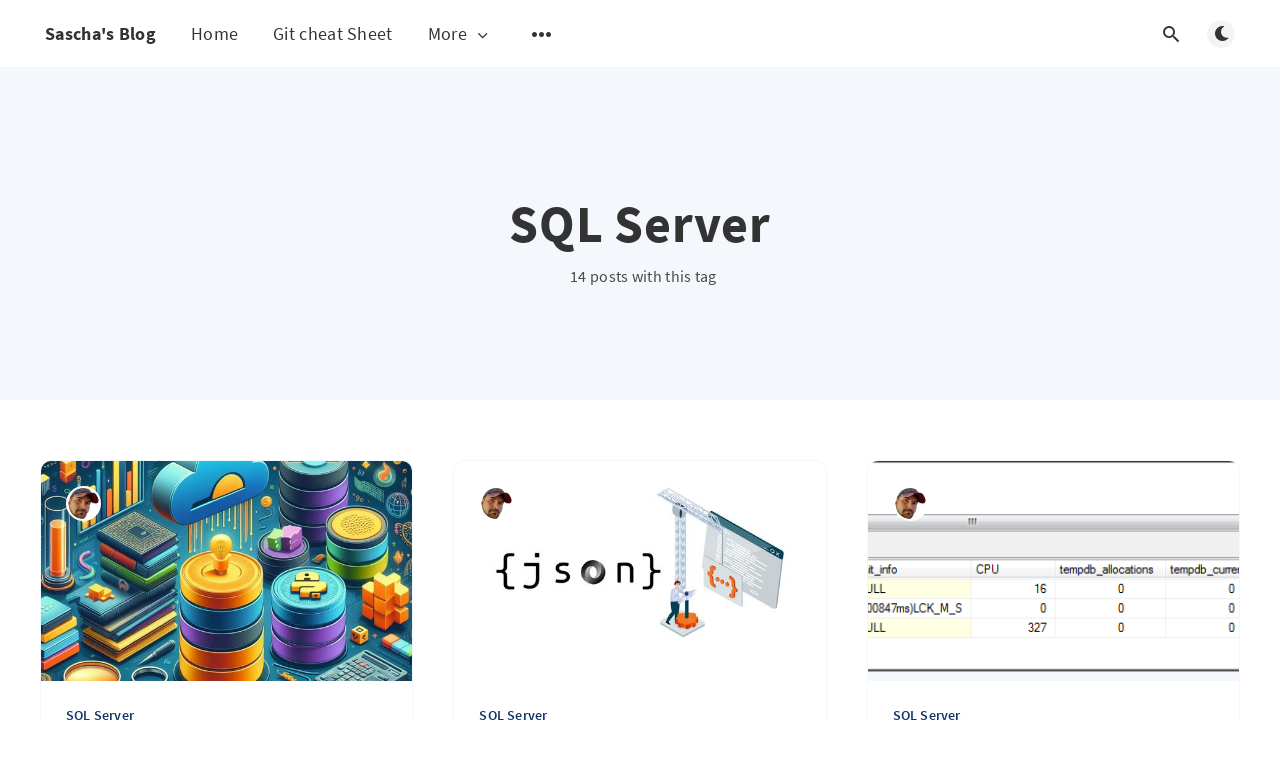

--- FILE ---
content_type: text/html; charset=utf-8
request_url: https://blog.bajonczak.com/tag/sql-server/
body_size: 7144
content:
<!DOCTYPE html>
<html lang="en">
  <head>
    <meta charset="utf-8" />
    <meta http-equiv="X-UA-Compatible" content="IE=edge" />

    <title>SQL Server - Sascha&#x27;s Blog</title>
    <meta name="HandheldFriendly" content="True" />
    <meta name="viewport" content="width=device-width, initial-scale=1.0" />

    <link rel="preload" href="/assets/css/app.css?v=2ee004eb98" as="style" />
    <link rel="preload" href="/assets/js/manifest.js?v=2ee004eb98" as="script" />
    <link rel="preload" href="/assets/js/vendor.js?v=2ee004eb98" as="script" />
    <link rel="preload" href="/assets/js/app.js?v=2ee004eb98" as="script" />

      <link rel="preload" href="/assets/css/listing.css?v=2ee004eb98" as="style" />


    <style>
      /* These font-faces are here to make fonts work if the Ghost instance is installed in a subdirectory */

      /* source-sans-pro-regular */
      @font-face {
        font-family: 'Source Sans Pro';
        font-style: normal;
        font-weight: 400;
        font-display: swap;
        src: local('SourceSansPro-Regular'),
            url("/assets/fonts/source-sans-pro/latin/source-sans-pro-regular.woff2?v=2ee004eb98") format('woff2'),
            url("/assets/fonts/source-sans-pro/latin/source-sans-pro-regular.woff?v=2ee004eb98") format('woff');
      }

      /* source-sans-pro-600 */
      @font-face {
        font-family: 'Source Sans Pro';
        font-style: normal;
        font-weight: 600;
        font-display: swap;
        src: local('SourceSansPro-SemiBold'),
            url("/assets/fonts/source-sans-pro/latin/source-sans-pro-600.woff2?v=2ee004eb98") format('woff2'),
            url("/assets/fonts/source-sans-pro/latin/source-sans-pro-600.woff?v=2ee004eb98") format('woff');
      }

      /* source-sans-pro-700 */
      @font-face {
        font-family: 'Source Sans Pro';
        font-style: normal;
        font-weight: 700;
        font-display: swap;
        src: local('SourceSansPro-Bold'),
            url("/assets/fonts/source-sans-pro/latin/source-sans-pro-700.woff2?v=2ee004eb98") format('woff2'),
            url("/assets/fonts/source-sans-pro/latin/source-sans-pro-700.woff?v=2ee004eb98") format('woff');
      }

      /* iconmoon */
      @font-face {
        font-family: 'icomoon';
        font-weight: normal;
        font-style: normal;
        font-display: swap;
        src: url("/assets/fonts/icomoon/icomoon.eot?101fc3?v=2ee004eb98");
        src: url("/assets/fonts/icomoon/icomoon.eot?101fc3?v=2ee004eb98#iefix") format('embedded-opentype'),
        url("/assets/fonts/icomoon/icomoon.ttf?101fc3?v=2ee004eb98") format('truetype'),
        url("/assets/fonts/icomoon/icomoon.woff?101fc3?v=2ee004eb98") format('woff'),
        url("/assets/fonts/icomoon/icomoon.svg?101fc3?v=2ee004eb98#icomoon") format('svg');
      }
    </style>

    <link rel="stylesheet" type="text/css" href="/assets/css/app.css?v=2ee004eb98" media="screen" />

      <link rel="stylesheet" type="text/css" href="/assets/css/listing.css?v=2ee004eb98" media="screen" />


    

    <link rel="icon" href="https://blog.bajonczak.com/content/images/size/w256h256/format/jpeg/2024/06/Screenshot_20240628_064923_Chrome.jpg" type="image/jpeg">
    <link rel="canonical" href="https://blog.bajonczak.com/tag/sql-server/">
    <meta name="referrer" content="no-referrer-when-downgrade">
    <link rel="next" href="https://blog.bajonczak.com/tag/sql-server/page/2/">
    
    <meta property="og:site_name" content="Sascha&#x27;s Blog">
    <meta property="og:type" content="website">
    <meta property="og:title" content="SQL Server - Sascha&#x27;s Blog">
    <meta property="og:description" content="A blog about specific insights into IT topics and also gives you some best practice about developing and some hints for better programming.">
    <meta property="og:url" content="https://blog.bajonczak.com/tag/sql-server/">
    <meta property="og:image" content="https://blog.bajonczak.com/content/images/2022/10/pexels-lukas-574069.jpg">
    <meta property="article:publisher" content="https://www.facebook.com/abenteuer_imkern">
    <meta name="twitter:card" content="summary_large_image">
    <meta name="twitter:title" content="SQL Server - Sascha&#x27;s Blog">
    <meta name="twitter:description" content="A blog about specific insights into IT topics and also gives you some best practice about developing and some hints for better programming.">
    <meta name="twitter:url" content="https://blog.bajonczak.com/tag/sql-server/">
    <meta name="twitter:image" content="https://blog.bajonczak.com/content/images/2022/10/pexels-lukas-574069.jpg">
    <meta name="twitter:site" content="@ghost">
    <meta property="og:image:width" content="1200">
    <meta property="og:image:height" content="794">
    
    <script type="application/ld+json">
{
    "@context": "https://schema.org",
    "@type": "Series",
    "publisher": {
        "@type": "Organization",
        "name": "Sascha&#x27;s Blog",
        "url": "https://blog.bajonczak.com/",
        "logo": {
            "@type": "ImageObject",
            "url": "https://blog.bajonczak.com/content/images/size/w256h256/format/jpeg/2024/06/Screenshot_20240628_064923_Chrome.jpg",
            "width": 60,
            "height": 60
        }
    },
    "url": "https://blog.bajonczak.com/tag/sql-server/",
    "name": "SQL Server",
    "mainEntityOfPage": "https://blog.bajonczak.com/tag/sql-server/"
}
    </script>

    <meta name="generator" content="Ghost 6.10">
    <link rel="alternate" type="application/rss+xml" title="Sascha&#x27;s Blog" href="https://blog.bajonczak.com/rss/">
    <script defer src="https://cdn.jsdelivr.net/ghost/portal@~2.56/umd/portal.min.js" data-i18n="true" data-ghost="https://blog.bajonczak.com/" data-key="c71a436d7c0c4e1cb5b53162e6" data-api="https://blog.bajonczak.com/ghost/api/content/" data-locale="en" crossorigin="anonymous"></script><style id="gh-members-styles">.gh-post-upgrade-cta-content,
.gh-post-upgrade-cta {
    display: flex;
    flex-direction: column;
    align-items: center;
    font-family: -apple-system, BlinkMacSystemFont, 'Segoe UI', Roboto, Oxygen, Ubuntu, Cantarell, 'Open Sans', 'Helvetica Neue', sans-serif;
    text-align: center;
    width: 100%;
    color: #ffffff;
    font-size: 16px;
}

.gh-post-upgrade-cta-content {
    border-radius: 8px;
    padding: 40px 4vw;
}

.gh-post-upgrade-cta h2 {
    color: #ffffff;
    font-size: 28px;
    letter-spacing: -0.2px;
    margin: 0;
    padding: 0;
}

.gh-post-upgrade-cta p {
    margin: 20px 0 0;
    padding: 0;
}

.gh-post-upgrade-cta small {
    font-size: 16px;
    letter-spacing: -0.2px;
}

.gh-post-upgrade-cta a {
    color: #ffffff;
    cursor: pointer;
    font-weight: 500;
    box-shadow: none;
    text-decoration: underline;
}

.gh-post-upgrade-cta a:hover {
    color: #ffffff;
    opacity: 0.8;
    box-shadow: none;
    text-decoration: underline;
}

.gh-post-upgrade-cta a.gh-btn {
    display: block;
    background: #ffffff;
    text-decoration: none;
    margin: 28px 0 0;
    padding: 8px 18px;
    border-radius: 4px;
    font-size: 16px;
    font-weight: 600;
}

.gh-post-upgrade-cta a.gh-btn:hover {
    opacity: 0.92;
}</style><script async src="https://js.stripe.com/v3/"></script>
    <script defer src="https://cdn.jsdelivr.net/ghost/sodo-search@~1.8/umd/sodo-search.min.js" data-key="c71a436d7c0c4e1cb5b53162e6" data-styles="https://cdn.jsdelivr.net/ghost/sodo-search@~1.8/umd/main.css" data-sodo-search="https://blog.bajonczak.com/" data-locale="en" crossorigin="anonymous"></script>
    
    <link href="https://blog.bajonczak.com/webmentions/receive/" rel="webmention">
    <script defer src="/public/cards.min.js?v=2ee004eb98"></script>
    <link rel="stylesheet" type="text/css" href="/public/cards.min.css?v=2ee004eb98">
    <script defer src="/public/comment-counts.min.js?v=2ee004eb98" data-ghost-comments-counts-api="https://blog.bajonczak.com/members/api/comments/counts/"></script>
    <script defer src="/public/member-attribution.min.js?v=2ee004eb98"></script><style>:root {--ghost-accent-color: #f4d434;}</style>
    
<script defer src="https://cloud.umami.is/script.js" data-website-id="b4bf6b3a-166c-486a-8cf6-8cf2ef80edc4"></script>
<script async src="https://pagead2.googlesyndication.com/pagead/js/adsbygoogle.js?client=ca-pub-2062495618247430"
     crossorigin="anonymous"></script>

<script type="text/javascript">
    (function(c,l,a,r,i,t,y){
        c[a]=c[a]||function(){(c[a].q=c[a].q||[]).push(arguments)};
        t=l.createElement(r);t.async=1;t.src="https://www.clarity.ms/tag/"+i;
        y=l.getElementsByTagName(r)[0];y.parentNode.insertBefore(t,y);
    })(window, document, "clarity", "script", "uw9petq1em");
</script>

<script src="https://cdn.onesignal.com/sdks/OneSignalSDK.js" async=""></script>
<script>
  window.OneSignal = window.OneSignal || [];
  OneSignal.push(function() {
    OneSignal.init({
      appId: "67e357a3-5816-49c5-b939-250c8431c7cb",
    });
  });
</script>

<link rel="stylesheet" href="https://cdnjs.cloudflare.com/ajax/libs/prism/1.28.0/themes/prism-tomorrow.min.css" integrity="sha512-vswe+cgvic/XBoF1OcM/TeJ2FW0OofqAVdCZiEYkd6dwGXthvkSFWOoGGJgS2CW70VK5dQM5Oh+7ne47s74VTg==" crossorigin="anonymous" referrerpolicy="no-referrer" />
<script src="https://cdnjs.cloudflare.com/ajax/libs/prism/1.28.0/components/prism-core.min.js" integrity="sha512-9khQRAUBYEJDCDVP2yw3LRUQvjJ0Pjx0EShmaQjcHa6AXiOv6qHQu9lCAIR8O+/D8FtaCoJ2c0Tf9Xo7hYH01Q==" crossorigin="anonymous" referrerpolicy="no-referrer"></script>
<script src="https://cdnjs.cloudflare.com/ajax/libs/prism/1.28.0/plugins/autoloader/prism-autoloader.min.js" integrity="sha512-fTl/qcO1VgvKtOMApX2PdZzkziyr2stM65GYPLGuYMnuMm1z2JLJG6XVU7C/mR+E7xBUqCivykuhlzfqxXBXbg==" crossorigin="anonymous" referrerpolicy="no-referrer"></script>

    <style>
      :root {
        --primary-subtle-color: var(--ghost-accent-color) !important;
      }
    </style>

    <script>
      // @license magnet:?xt=urn:btih:d3d9a9a6595521f9666a5e94cc830dab83b65699&dn=expat.txt Expat
      const ghostHost = "https://blog.bajonczak.com"
      // @license-end
    </script>



    <script>
      if (typeof Storage !== 'undefined') {
        const currentSavedTheme = localStorage.getItem('theme')

        if (currentSavedTheme && currentSavedTheme === 'dark') {
          document.documentElement.setAttribute('data-theme', 'dark')
        } else {
          document.documentElement.setAttribute('data-theme', 'light')
        }
      }
    </script>
  </head>
  <body class="tag-template tag-sql-server">
    



  
<header class="m-header  js-header">
  <div class="m-mobile-topbar" data-animate="fade-down">
    <button class="m-icon-button in-mobile-topbar js-open-menu" aria-label="Open menu">
      <span class="icon-menu" aria-hidden="true"></span>
    </button>
      <a href="https://blog.bajonczak.com" class="m-site-name in-mobile-topbar">
        Sascha&#x27;s Blog
      </a>
    <button class="m-icon-button in-mobile-topbar " data-ghost-search aria-label="Open search">
      <span class="icon-search" aria-hidden="true"></span>
    </button>
  </div>

  <div class="m-menu js-menu">
    <button class="m-icon-button outlined as-close-menu js-close-menu" aria-label="Close menu">
      <span class="icon-close"></span>
    </button>
    <div class="m-menu__main" data-animate="fade-down">
      <div class="l-wrapper">
        <div class="m-nav js-main-nav">
          <nav class="m-nav__left js-main-nav-left" role="navigation" aria-label="Main menu">
            <ul>
                <li class="only-desktop">
                  <a href="https://blog.bajonczak.com" class="m-site-name in-desktop-menu">
                    Sascha&#x27;s Blog
                  </a>
                </li>
                
    <li class="nav-home">
      <a href="https://blog.bajonczak.com/">Home</a>
    </li>
    <li class="nav-git-cheat-sheet">
      <a href="https://blog.bajonczak.com/git-cheat-sheet/">Git cheat Sheet</a>
    </li>

                <li class="more">
                  <span>
                    <a href="javascript:void(0);" class="js-open-secondary-menu">
                      More
                      <span class="icon-chevron-down" aria-hidden="true"></span>
                    </a>
                  </span>
                </li>
              <li class="submenu-option js-submenu-option">
                <button class="m-icon-button in-menu-main more js-toggle-submenu" aria-label="Open submenu">
                  <span class="icon-more" aria-hidden="true"></span>
                </button>
                <div class="m-submenu js-submenu">
                  <div class="l-wrapper in-submenu">
                    <section class="m-recent-articles">
                      <h3 class="m-submenu-title in-recent-articles">Recent articles</h3>
                          <div class="swiper js-recent-slider">
                            <div class="swiper-wrapper">
                                <div class="swiper-slide">
                                  <a href="/arm-resource-aliases-with-terraform/" class="m-recent-article">
                                    <div class="m-recent-article__picture ">
                                        <img src="/content/images/size/w300/2025/10/arm_alias_terraform.png" loading="lazy" alt="">
                                    </div>
                                    <h3 class="m-recent-article__title js-recent-article-title" title="ARM Resource Aliases with Terraform">
                                      ARM Resource Aliases with Terraform
                                    </h3>
                                    <span class="m-recent-article__date">10 days ago</span>
                                  </a>
                                </div>
                                <div class="swiper-slide">
                                  <a href="/building-my-own-trmnl-style-desk-display/" class="m-recent-article">
                                    <div class="m-recent-article__picture ">
                                        <img src="/content/images/size/w300/2026/01/ChatGPT-Image-9.-Jan.-2026--22_09_21.png" loading="lazy" alt="">
                                    </div>
                                    <h3 class="m-recent-article__title js-recent-article-title" title="Building My Own TRMNL-Style Desk Display">
                                      Building My Own TRMNL-Style Desk Display
                                    </h3>
                                    <span class="m-recent-article__date">16 days ago</span>
                                  </a>
                                </div>
                                <div class="swiper-slide">
                                  <a href="/using-dymo-labelwriter-450-duo-on-your-network/" class="m-recent-article">
                                    <div class="m-recent-article__picture ">
                                        <img src="/content/images/size/w300/2025/11/ChatGPT-Image-16.-Nov.-2025--19_37_53.png" loading="lazy" alt="">
                                    </div>
                                    <h3 class="m-recent-article__title js-recent-article-title" title="Using the Dymo Labelwriter on your Network">
                                      Using the Dymo Labelwriter on your Network
                                    </h3>
                                    <span class="m-recent-article__date">2 months ago</span>
                                  </a>
                                </div>
                                <div class="swiper-slide">
                                  <a href="/watching-youtube-anonymously-how-i-route-media-traffic-over-mullvad-vpn-with-opnsense/" class="m-recent-article">
                                    <div class="m-recent-article__picture ">
                                        <img src="/content/images/size/w300/2025/10/blog-mullvad-opnsene.png" loading="lazy" alt="">
                                    </div>
                                    <h3 class="m-recent-article__title js-recent-article-title" title="Watching YouTube Anonymously: How I Route Media Traffic over Mullvad VPN with OPNsense">
                                      Watching YouTube Anonymously: How I Route Media Traffic over Mullvad VPN with OPNsense
                                    </h3>
                                    <span class="m-recent-article__date">4 months ago</span>
                                  </a>
                                </div>
                            </div>
                          </div>
                    </section>
                    <section class="m-tags">
                      <h3 class="m-submenu-title">Tags</h3>
                        <ul>
                            <li>
                              <a href="/tag/3d-printing/">3D Printing</a>
                            </li>
                            <li>
                              <a href="/tag/activedirectory/">ActiveDirectory</a>
                            </li>
                            <li>
                              <a href="/tag/activitypub/">ActivityPub</a>
                            </li>
                            <li>
                              <a href="/tag/agents/">Agents</a>
                            </li>
                            <li>
                              <a href="/tag/agile/">Agile</a>
                            </li>
                            <li>
                              <a href="/tag/agile-methodology/">Agile Methodology</a>
                            </li>
                            <li>
                              <a href="/tag/ai/">AI</a>
                            </li>
                            <li>
                              <a href="/tag/arduino/">Arduino</a>
                            </li>
                            <li>
                              <a href="/tag/asp-net-core/">ASP.Net Core</a>
                            </li>
                            <li>
                              <a href="/tag/audio/">Audio</a>
                            </li>
                        </ul>
                    </section>
                  </div>
                </div>
              </li>
            </ul>
          </nav>
          <div class="m-nav__right">
            <button class="m-icon-button in-menu-main " data-ghost-search aria-label="Open search">
              <span class="icon-search" aria-hidden="true"></span>
            </button>
            <div class="m-toggle-darkmode js-tooltip" data-tippy-content="Toggle light/dark mode" tabindex="0">
              <label for="toggle-darkmode" class="sr-only">
                Toggle light/dark mode
              </label>
              <input id="toggle-darkmode" type="checkbox" class="js-toggle-darkmode">
              <div>
                <span class="icon-moon moon" aria-hidden="true"></span>
                <span class="icon-sunny sun" aria-hidden="true"></span>
              </div>
            </div>
          </div>
        </div>
      </div>
    </div>
  </div>

    <div id="secondary-navigation-template" style="display: none;">
      
  <ul class="m-secondary-menu">
      <li class="nav-sign-up">
        <a href="#/portal/">Sign up</a>
      </li>
  </ul>

    </div>
</header>

<main class="main-wrap">
    
  <section class="m-hero no-picture " data-animate="fade">
    <div class="m-hero__content" data-animate="fade-down">
      <h1 class="m-hero-title bigger">SQL Server</h1>
      <div class="m-hero__meta">
        <ul class="m-hero-stats">
          <li>
            14 posts with this tag
          </li>
        </ul>
      </div>
    </div>
    </section>
  
  <div class="l-content">
    <div class="l-wrapper" data-animate="fade-up">
      <div class="l-grid centered">
        
  <article class="m-article-card  post tag-sql-server tag-datageneration tag-python tag-sql">
    <div class="m-article-card__picture">
      <a href="/how-to-integrate-copilot-in-the-powershell/" class="m-article-card__picture-link" aria-hidden="true" tabindex="-1"></a>
        <img class="m-article-card__picture-background" src="/content/images/size/w600/2023/12/e4ce425a-cae0-4d42-bcf6-5b618ff6b05c.jpg" loading="lazy" alt="">
      <a href="https://blog.bajonczak.com/author/sascha/" class="m-article-card__author js-tooltip" aria-label="Sascha Bajonczak" data-tippy-content="Posted by Sascha Bajonczak ">
          <div style="background-image: url(/content/images/size/w100/2022/10/20221014_171637.png);"></div>
      </a>
    </div>
      <div class="m-article-card__info">
        <a href="https://blog.bajonczak.com/tag/sql-server/" class="m-article-card__tag">SQL Server</a>
      <a href="/how-to-integrate-copilot-in-the-powershell/" class="m-article-card__info-link" aria-label="Generating Random Data for SQL">
        <div>
          <h2 class="m-article-card__title js-article-card-title " title="Generating Random Data for SQL">
            Generating Random Data for SQL
          </h2>
        </div>
        <div class="m-article-card__timestamp">
          <span>2 years ago</span>
          <span>&bull;</span>
          <span>5 min read</span>
        </div>
      </a>
    </div>
  </article>
  <article class="m-article-card  post tag-sql-server tag-json">
    <div class="m-article-card__picture">
      <a href="/fin-with-sql-server-an-json/" class="m-article-card__picture-link" aria-hidden="true" tabindex="-1"></a>
        <img class="m-article-card__picture-background" src="/content/images/size/w600/2023/10/JSON-Data-Type_2021.1_blog.jpg" loading="lazy" alt="">
      <a href="https://blog.bajonczak.com/author/sascha/" class="m-article-card__author js-tooltip" aria-label="Sascha Bajonczak" data-tippy-content="Posted by Sascha Bajonczak ">
          <div style="background-image: url(/content/images/size/w100/2022/10/20221014_171637.png);"></div>
      </a>
    </div>
      <div class="m-article-card__info">
        <a href="https://blog.bajonczak.com/tag/sql-server/" class="m-article-card__tag">SQL Server</a>
      <a href="/fin-with-sql-server-an-json/" class="m-article-card__info-link" aria-label="Fun with SQL Server an JSON">
        <div>
          <h2 class="m-article-card__title js-article-card-title " title="Fun with SQL Server an JSON">
            Fun with SQL Server an JSON
          </h2>
        </div>
        <div class="m-article-card__timestamp">
          <span>2 years ago</span>
          <span>&bull;</span>
          <span>3 min read</span>
        </div>
      </a>
    </div>
  </article>
  <article class="m-article-card  post tag-sql-server tag-performance">
    <div class="m-article-card__picture">
      <a href="/blocking-query-types-and-how-to-avoid-them/" class="m-article-card__picture-link" aria-hidden="true" tabindex="-1"></a>
        <img class="m-article-card__picture-background" src="/content/images/size/w600/2023/04/R.png" loading="lazy" alt="">
      <a href="https://blog.bajonczak.com/author/sascha/" class="m-article-card__author js-tooltip" aria-label="Sascha Bajonczak" data-tippy-content="Posted by Sascha Bajonczak ">
          <div style="background-image: url(/content/images/size/w100/2022/10/20221014_171637.png);"></div>
      </a>
    </div>
      <div class="m-article-card__info">
        <a href="https://blog.bajonczak.com/tag/sql-server/" class="m-article-card__tag">SQL Server</a>
      <a href="/blocking-query-types-and-how-to-avoid-them/" class="m-article-card__info-link" aria-label="Maximizing Performance in SQL Server: Best Practices for Avoiding Locking and Blocking">
        <div>
          <h2 class="m-article-card__title js-article-card-title " title="Maximizing Performance in SQL Server: Best Practices for Avoiding Locking and Blocking">
            Maximizing Performance in SQL Server: Best Practices for Avoiding Locking and Blocking
          </h2>
        </div>
        <div class="m-article-card__timestamp">
          <span>3 years ago</span>
          <span>&bull;</span>
          <span>4 min read</span>
        </div>
      </a>
    </div>
  </article>
  <article class="m-article-card  post tag-sql-server tag-performance">
    <div class="m-article-card__picture">
      <a href="/how-get-slow-database-fast/" class="m-article-card__picture-link" aria-hidden="true" tabindex="-1"></a>
        <img class="m-article-card__picture-background" src="https://images.unsplash.com/photo-1498887960847-2a5e46312788?crop&#x3D;entropy&amp;cs&#x3D;tinysrgb&amp;fit&#x3D;max&amp;fm&#x3D;jpg&amp;ixid&#x3D;MnwxMTc3M3wwfDF8c2VhcmNofDE4fHxzcGVlZHxlbnwwfHx8fDE2ODA4NDg1OTI&amp;ixlib&#x3D;rb-4.0.3&amp;q&#x3D;80&amp;w&#x3D;600" loading="lazy" alt="">
      <a href="https://blog.bajonczak.com/author/sascha/" class="m-article-card__author js-tooltip" aria-label="Sascha Bajonczak" data-tippy-content="Posted by Sascha Bajonczak ">
          <div style="background-image: url(/content/images/size/w100/2022/10/20221014_171637.png);"></div>
      </a>
    </div>
      <div class="m-article-card__info">
        <a href="https://blog.bajonczak.com/tag/sql-server/" class="m-article-card__tag">SQL Server</a>
      <a href="/how-get-slow-database-fast/" class="m-article-card__info-link" aria-label="Boost Your Database Performance with Table Partitioning: Strategies and SQL Examples for Popular Databases">
        <div>
          <h2 class="m-article-card__title js-article-card-title " title="Boost Your Database Performance with Table Partitioning: Strategies and SQL Examples for Popular Databases">
            Boost Your Database Performance with Table Partitioning: Strategies and SQL Examples for Popular Databases
          </h2>
        </div>
        <div class="m-article-card__timestamp">
          <span>3 years ago</span>
          <span>&bull;</span>
          <span>6 min read</span>
        </div>
      </a>
    </div>
  </article>
  <article class="m-article-card  post tag-sql-server tag-bestpractise tag-performance">
    <div class="m-article-card__picture">
      <a href="/creating-a-smart-contract-with-chatgpt/" class="m-article-card__picture-link" aria-hidden="true" tabindex="-1"></a>
        <img class="m-article-card__picture-background" src="https://images.unsplash.com/photo-1617695518447-1f230cd62f18?crop&#x3D;entropy&amp;cs&#x3D;tinysrgb&amp;fit&#x3D;max&amp;fm&#x3D;jpg&amp;ixid&#x3D;MnwxMTc3M3wwfDF8c2VhcmNofDN8fG9kb21ldGVyfGVufDB8fHx8MTY3NDkwOTkwNw&amp;ixlib&#x3D;rb-4.0.3&amp;q&#x3D;80&amp;w&#x3D;600" loading="lazy" alt="">
      <a href="https://blog.bajonczak.com/author/sascha/" class="m-article-card__author js-tooltip" aria-label="Sascha Bajonczak" data-tippy-content="Posted by Sascha Bajonczak ">
          <div style="background-image: url(/content/images/size/w100/2022/10/20221014_171637.png);"></div>
      </a>
    </div>
      <div class="m-article-card__info">
        <a href="https://blog.bajonczak.com/tag/sql-server/" class="m-article-card__tag">SQL Server</a>
      <a href="/creating-a-smart-contract-with-chatgpt/" class="m-article-card__info-link" aria-label="How to effective optimizing Database Procedures">
        <div>
          <h2 class="m-article-card__title js-article-card-title " title="How to effective optimizing Database Procedures">
            How to effective optimizing Database Procedures
          </h2>
        </div>
        <div class="m-article-card__timestamp">
          <span>3 years ago</span>
          <span>&bull;</span>
          <span>1 min read</span>
        </div>
      </a>
    </div>
  </article>
  <article class="m-article-card  post tag-sql-server tag-bestpractise">
    <div class="m-article-card__picture">
      <a href="/datetime/" class="m-article-card__picture-link" aria-hidden="true" tabindex="-1"></a>
        <img class="m-article-card__picture-background" src="/content/images/size/w600/2023/01/sqlserverlogo.webp" loading="lazy" alt="">
      <a href="https://blog.bajonczak.com/author/sascha/" class="m-article-card__author js-tooltip" aria-label="Sascha Bajonczak" data-tippy-content="Posted by Sascha Bajonczak ">
          <div style="background-image: url(/content/images/size/w100/2022/10/20221014_171637.png);"></div>
      </a>
    </div>
      <div class="m-article-card__info">
        <a href="https://blog.bajonczak.com/tag/sql-server/" class="m-article-card__tag">SQL Server</a>
      <a href="/datetime/" class="m-article-card__info-link" aria-label="Choosing the correct datatype for your dates in SQL">
        <div>
          <h2 class="m-article-card__title js-article-card-title " title="Choosing the correct datatype for your dates in SQL">
            Choosing the correct datatype for your dates in SQL
          </h2>
        </div>
        <div class="m-article-card__timestamp">
          <span>3 years ago</span>
          <span>&bull;</span>
          <span>4 min read</span>
        </div>
      </a>
    </div>
  </article>
  <article class="m-article-card  post tag-sql-server tag-devops tag-versioning">
    <div class="m-article-card__picture">
      <a href="/ef-migration-vs-sql-dacpac/" class="m-article-card__picture-link" aria-hidden="true" tabindex="-1"></a>
        <img class="m-article-card__picture-background" src="/content/images/size/w600/2022/10/0_RRJWM2UQtbBPt4EM.jpg" loading="lazy" alt="">
      <a href="https://blog.bajonczak.com/author/sascha/" class="m-article-card__author js-tooltip" aria-label="Sascha Bajonczak" data-tippy-content="Posted by Sascha Bajonczak ">
          <div style="background-image: url(/content/images/size/w100/2022/10/20221014_171637.png);"></div>
      </a>
    </div>
      <div class="m-article-card__info">
        <a href="https://blog.bajonczak.com/tag/sql-server/" class="m-article-card__tag">SQL Server</a>
      <a href="/ef-migration-vs-sql-dacpac/" class="m-article-card__info-link" aria-label="EF Migration vs SQL Dacpac">
        <div>
          <h2 class="m-article-card__title js-article-card-title " title="EF Migration vs SQL Dacpac">
            EF Migration vs SQL Dacpac
          </h2>
        </div>
        <div class="m-article-card__timestamp">
          <span>3 years ago</span>
          <span>&bull;</span>
          <span>5 min read</span>
        </div>
      </a>
    </div>
  </article>
  <article class="m-article-card  post tag-sql-server tag-performance tag-blob">
    <div class="m-article-card__picture">
      <a href="/save-large-binary-data-effectively-into-your-sql-server/" class="m-article-card__picture-link" aria-hidden="true" tabindex="-1"></a>
        <img class="m-article-card__picture-background" src="/content/images/size/w600/2022/10/0_IjvqolZUEWqW5WG9.jpg" loading="lazy" alt="">
      <a href="https://blog.bajonczak.com/author/sascha/" class="m-article-card__author js-tooltip" aria-label="Sascha Bajonczak" data-tippy-content="Posted by Sascha Bajonczak ">
          <div style="background-image: url(/content/images/size/w100/2022/10/20221014_171637.png);"></div>
      </a>
    </div>
      <div class="m-article-card__info">
        <a href="https://blog.bajonczak.com/tag/sql-server/" class="m-article-card__tag">SQL Server</a>
      <a href="/save-large-binary-data-effectively-into-your-sql-server/" class="m-article-card__info-link" aria-label="Save large binary data effectively into your SQL Server">
        <div>
          <h2 class="m-article-card__title js-article-card-title " title="Save large binary data effectively into your SQL Server">
            Save large binary data effectively into your SQL Server
          </h2>
        </div>
        <div class="m-article-card__timestamp">
          <span>4 years ago</span>
          <span>&bull;</span>
          <span>5 min read</span>
        </div>
      </a>
    </div>
  </article>
  <article class="m-article-card  post tag-sql-server tag-performance">
    <div class="m-article-card__picture">
      <a href="/how-to-speed-up-your-sql-database/" class="m-article-card__picture-link" aria-hidden="true" tabindex="-1"></a>
        <img class="m-article-card__picture-background" src="/content/images/size/w600/2022/10/0_xIBRVy7sWPu0WZqj.jpg" loading="lazy" alt="">
      <a href="https://blog.bajonczak.com/author/sascha/" class="m-article-card__author js-tooltip" aria-label="Sascha Bajonczak" data-tippy-content="Posted by Sascha Bajonczak ">
          <div style="background-image: url(/content/images/size/w100/2022/10/20221014_171637.png);"></div>
      </a>
    </div>
      <div class="m-article-card__info">
        <a href="https://blog.bajonczak.com/tag/sql-server/" class="m-article-card__tag">SQL Server</a>
      <a href="/how-to-speed-up-your-sql-database/" class="m-article-card__info-link" aria-label="How to Speed Up Your SQL Database">
        <div>
          <h2 class="m-article-card__title js-article-card-title " title="How to Speed Up Your SQL Database">
            How to Speed Up Your SQL Database
          </h2>
        </div>
        <div class="m-article-card__timestamp">
          <span>4 years ago</span>
          <span>&bull;</span>
          <span>4 min read</span>
        </div>
      </a>
    </div>
  </article>
  <article class="m-article-card  post tag-sql-server tag-performance">
    <div class="m-article-card__picture">
      <a href="/what-to-do-when-the-index-is-larger-than-the-sql-table/" class="m-article-card__picture-link" aria-hidden="true" tabindex="-1"></a>
        <img class="m-article-card__picture-background" src="/content/images/size/w600/2022/10/0_4pjQJP8acY6MGgxt.jpg" loading="lazy" alt="">
      <a href="https://blog.bajonczak.com/author/sascha/" class="m-article-card__author js-tooltip" aria-label="Sascha Bajonczak" data-tippy-content="Posted by Sascha Bajonczak ">
          <div style="background-image: url(/content/images/size/w100/2022/10/20221014_171637.png);"></div>
      </a>
    </div>
      <div class="m-article-card__info">
        <a href="https://blog.bajonczak.com/tag/sql-server/" class="m-article-card__tag">SQL Server</a>
      <a href="/what-to-do-when-the-index-is-larger-than-the-sql-table/" class="m-article-card__info-link" aria-label="What to Do When the Index is Larger Than the SQL Table">
        <div>
          <h2 class="m-article-card__title js-article-card-title " title="What to Do When the Index is Larger Than the SQL Table">
            What to Do When the Index is Larger Than the SQL Table
          </h2>
        </div>
        <div class="m-article-card__timestamp">
          <span>4 years ago</span>
          <span>&bull;</span>
          <span>2 min read</span>
        </div>
      </a>
    </div>
  </article>
      </div>
    </div>
    
<div class="l-wrapper">
  <nav class="m-pagination" aria-label="Pagination">
    <span class="m-pagination__text">Page 1 of 2</span>
      <a href="/tag/sql-server/page/2/" class="m-icon-button filled in-pagination-right" aria-label="Older posts">
        <span class="icon-arrow-right"></span>
      </a>
  </nav>
</div>

  </div>
</main>


    
<div class="m-search js-search" role="dialog" aria-modal="true" aria-label="Search">
  <button class="m-icon-button outlined as-close-search js-close-search" aria-label="Close search">
    <span class="icon-close" aria-hidden="true"></span>
  </button>
  <div class="m-search__content">
    <form class="m-search__form">
      <div class="pos-relative">
        <span class="icon-search m-search-icon" aria-hidden="true"></span>
        <label for="search-input" class="sr-only">
          Type to search
        </label>
        <input id="search-input" type="text" class="m-input in-search js-input-search" placeholder="Type to search">
      </div>
    </form>
    <div class="js-search-results hide"></div>
    <p class="m-not-found align-center hide js-no-results">
      No results for your search, please try with something else.
    </p>
  </div>
</div>

    
<footer class="m-footer">
  <div class="m-footer__content">
      <nav class="m-footer__nav-secondary" role="navigation" aria-label="Secondary menu in footer">
        
  <ul class="m-secondary-menu">
      <li class="nav-sign-up">
        <a href="#/portal/">Sign up</a>
      </li>
  </ul>

      </nav>
    <nav class="m-footer-social">
        <a href="https://www.facebook.com/abenteuer_imkern" target="_blank" rel="noopener" aria-label="Facebook">
          <span class="icon-facebook" aria-hidden="true"></span>
        </a>
        <a href="https://x.com/ghost" target="_blank" rel="noopener" aria-label="Twitter">
          <span class="icon-twitter" aria-hidden="true"></span>
        </a>
      <a href="https://blog.bajonczak.com/rss" aria-label="RSS">
        <span class="icon-rss" aria-hidden="true"></span>
      </a>
    </nav>
    <p class="m-footer-copyright">
      <span>Sascha&#x27;s Blog &copy; 2026</span>
      <span>&nbsp; &bull; &nbsp;</span>
      <span>Published with <a href="https://ghost.org" target="_blank" rel="noopener">Ghost</a></span>
    </p>
    <p class="m-footer-copyright jslicense">
      <a href="/assets/html/javascript.html?v=2ee004eb98" rel="jslicense">JavaScript license information</a>
    </p>
  </div>
</footer>

    <script defer src="/assets/js/manifest.js?v=2ee004eb98"></script>
    <script defer src="/assets/js/vendor.js?v=2ee004eb98"></script>
    <script defer src="/assets/js/app.js?v=2ee004eb98"></script>

    

    <style>
  .m-footer-copyright span:nth-child(2),
  .m-footer-copyright span:nth-child(3) {
    display: none;
  }
</style>

<script>
window.onload = function () {
        let frame =  document.querySelectorAll("body > footer > div > p.m-footer-copyright.jslicense");
            frame[0].innerHTML =
                '<span><a href="/assets/html/javascript.html?v=d8f67df7aa" rel="jslicense">JavaScript license information</a></span>'+
                '<span>&nbsp; • &nbsp;</span>'+
                '<span><a href="/privacy-policy/" rel="noopener">Privacy</a></span>'+
                '<span>&nbsp; • &nbsp;</span>'+
                '<span><a href="/privacy-policy/" rel="noopener">Privacy</a></span>'+
                '<span>&nbsp; • &nbsp;</span>'+
                '<span><a href="/disclaimer/" rel="noopener">Disclaimer</a></span>'+
                '<span>&nbsp; • &nbsp;</span>'+
      			'<span><a href="/terms-and-conditions/"  rel="noopener">Terms and Conditions</a></span>'
}
</script>
  </body>
</html>


--- FILE ---
content_type: text/html; charset=utf-8
request_url: https://www.google.com/recaptcha/api2/aframe
body_size: 257
content:
<!DOCTYPE HTML><html><head><meta http-equiv="content-type" content="text/html; charset=UTF-8"></head><body><script nonce="lSLgCg7PuW6NJ4nNCd8vSg">/** Anti-fraud and anti-abuse applications only. See google.com/recaptcha */ try{var clients={'sodar':'https://pagead2.googlesyndication.com/pagead/sodar?'};window.addEventListener("message",function(a){try{if(a.source===window.parent){var b=JSON.parse(a.data);var c=clients[b['id']];if(c){var d=document.createElement('img');d.src=c+b['params']+'&rc='+(localStorage.getItem("rc::a")?sessionStorage.getItem("rc::b"):"");window.document.body.appendChild(d);sessionStorage.setItem("rc::e",parseInt(sessionStorage.getItem("rc::e")||0)+1);localStorage.setItem("rc::h",'1769404018417');}}}catch(b){}});window.parent.postMessage("_grecaptcha_ready", "*");}catch(b){}</script></body></html>